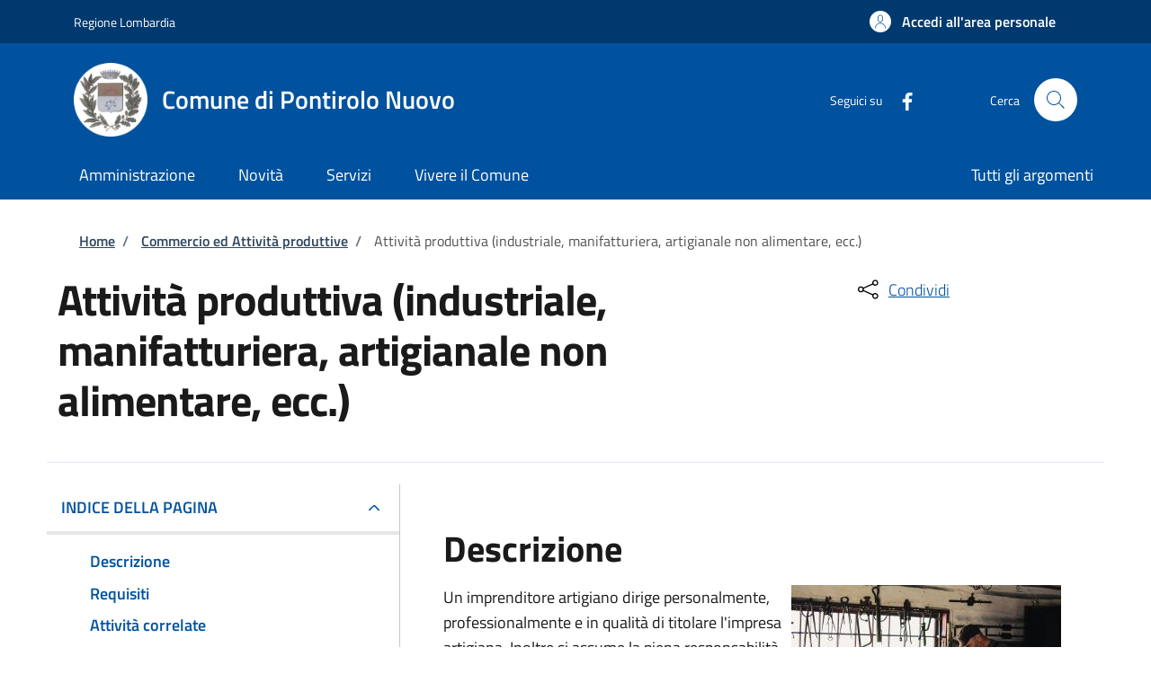

--- FILE ---
content_type: text/html; charset=UTF-8
request_url: https://sportellotelematico.comune.pontirolonuovo.bg.it/action%3Ar_lombar%3Aattivita.produttiva
body_size: 13673
content:
<!DOCTYPE html>
<html lang="it" dir="ltr" prefix="og: https://ogp.me/ns#">
<head>
  <meta charset="utf-8" />
<script>var _paq = _paq || [];(function(){var u=(("https:" == document.location.protocol) ? "https://nginx.piwik.prod.globogis.srl/" : "https://nginx.piwik.prod.globogis.srl/");_paq.push(["setSiteId", "249"]);_paq.push(["setTrackerUrl", u+"matomo.php"]);if (!window.matomo_search_results_active) {_paq.push(["trackPageView"]);}var d=document,g=d.createElement("script"),s=d.getElementsByTagName("script")[0];g.type="text/javascript";g.defer=true;g.async=true;g.src=u+"matomo.js";s.parentNode.insertBefore(g,s);})();</script>
<link rel="canonical" href="https://sportellotelematico.comune.pontirolonuovo.bg.it/action%3Ar_lombar%3Aattivita.produttiva" />
<meta property="og:url" content="https://sportellotelematico.comune.pontirolonuovo.bg.it/action%3Ar_lombar%3Aattivita.produttiva" />
<meta property="og:title" content="Attività produttiva (industriale, manifatturiera, artigianale non alimentare, ecc.) | Sportello Telematico Unificato" />
<meta property="og:image:url" content="https://storage.googleapis.com/maggioli-stu-theme-public-prod/10.30.3/themes/custom/stu_italiagov/logo.svg" />
<meta name="Generator" content="Drupal 10 (https://www.drupal.org)" />
<meta name="MobileOptimized" content="width" />
<meta name="HandheldFriendly" content="true" />
<meta name="viewport" content="width=device-width, initial-scale=1, shrink-to-fit=no" />
<style></style>
<link rel="icon" href="https://storage.googleapis.com/stu-pontirolonuovo-public-prod/favicon_2.ico" type="image/vnd.microsoft.icon" />

    <title>Attività produttiva (industriale, manifatturiera, artigianale non alimentare, ecc.) | Sportello Telematico Unificato</title>
    <link rel="stylesheet" media="all" href="/sites/default/files/css/css_TIsXOXFlYt2y6vjlBFRusU9a5chQikEyaQtAG2jlZEo.css?delta=0&amp;language=it&amp;theme=stu_italiagov&amp;include=[base64]" />
<link rel="stylesheet" media="all" href="/sites/default/files/css/css_K4ZFMihLK6vFrxdMe6mpWZi_7ruBRAxiA9ZStyhT0HA.css?delta=1&amp;language=it&amp;theme=stu_italiagov&amp;include=[base64]" async defer />
<link rel="stylesheet preload" media="all" href="https://storage.googleapis.com/maggioli-stu-theme-public-prod/10.30.3/dist/css/bootstrap-italia-darkblue.min.css" as="style" />
<link rel="stylesheet" media="all" href="/sites/default/files/css/css_OSq2q7QPQ7Sm2Q9FtwThi4ueKaUna6RTdO1y80HuM1Y.css?delta=3&amp;language=it&amp;theme=stu_italiagov&amp;include=[base64]" />

      

        <style>
  /* Titillium+Web:300,400,600,700 */

  /* titillium-web-300 - latin-ext_latin */
  @font-face {
    font-family: 'Titillium Web';
    font-style: normal;
    font-weight: 300;
    font-display: swap;
    src: url('https://storage.googleapis.com/maggioli-stu-theme-public-prod/10.30.3/dist/fonts/Titillium_Web/titillium-web-v10-latin-ext_latin-300.eot'); /* IE9 Compat Modes */
    src: local(''),
    url('https://storage.googleapis.com/maggioli-stu-theme-public-prod/10.30.3/dist/fonts/Titillium_Web/titillium-web-v10-latin-ext_latin-300.eot?#iefix') format('embedded-opentype'), /* IE6-IE8 */
    url('https://storage.googleapis.com/maggioli-stu-theme-public-prod/10.30.3/dist/fonts/Titillium_Web/titillium-web-v10-latin-ext_latin-300.woff2') format('woff2'), /* Super Modern Browsers */
    url('https://storage.googleapis.com/maggioli-stu-theme-public-prod/10.30.3/dist/fonts/Titillium_Web/titillium-web-v10-latin-ext_latin-300.woff') format('woff'), /* Modern Browsers */
    url('https://storage.googleapis.com/maggioli-stu-theme-public-prod/10.30.3/dist/fonts/Titillium_Web/titillium-web-v10-latin-ext_latin-300.ttf') format('truetype'), /* Safari, Android, iOS */
    url('https://storage.googleapis.com/maggioli-stu-theme-public-prod/10.30.3/dist/fonts/Titillium_Web/titillium-web-v10-latin-ext_latin-300.svg#TitilliumWeb') format('svg'); /* Legacy iOS */
  }

  /* titillium-web-300italic - latin-ext_latin */
  @font-face {
    font-family: 'Titillium Web';
    font-style: italic;
    font-weight: 300;
    font-display: swap;
    src: url('https://storage.googleapis.com/maggioli-stu-theme-public-prod/10.30.3/dist/fonts/Titillium_Web/titillium-web-v10-latin-ext_latin-300italic.eot'); /* IE9 Compat Modes */
    src: local(''),
    url('https://storage.googleapis.com/maggioli-stu-theme-public-prod/10.30.3/dist/fonts/Titillium_Web/titillium-web-v10-latin-ext_latin-300italic.eot?#iefix') format('embedded-opentype'), /* IE6-IE8 */
    url('https://storage.googleapis.com/maggioli-stu-theme-public-prod/10.30.3/dist/fonts/Titillium_Web/titillium-web-v10-latin-ext_latin-300italic.woff2') format('woff2'), /* Super Modern Browsers */
    url('https://storage.googleapis.com/maggioli-stu-theme-public-prod/10.30.3/dist/fonts/Titillium_Web/titillium-web-v10-latin-ext_latin-300italic.woff') format('woff'), /* Modern Browsers */
    url('https://storage.googleapis.com/maggioli-stu-theme-public-prod/10.30.3/dist/fonts/Titillium_Web/titillium-web-v10-latin-ext_latin-300italic.ttf') format('truetype'), /* Safari, Android, iOS */
    url('https://storage.googleapis.com/maggioli-stu-theme-public-prod/10.30.3/dist/fonts/Titillium_Web/titillium-web-v10-latin-ext_latin-300italic.svg#TitilliumWeb') format('svg'); /* Legacy iOS */
  }

  /* titillium-web-regular - latin-ext_latin */
  @font-face {
    font-family: 'Titillium Web';
    font-style: normal;
    font-weight: 400;
    font-display: swap;
    src: url('https://storage.googleapis.com/maggioli-stu-theme-public-prod/10.30.3/dist/fonts/Titillium_Web/titillium-web-v10-latin-ext_latin-regular.eot'); /* IE9 Compat Modes */
    src: local(''),
    url('https://storage.googleapis.com/maggioli-stu-theme-public-prod/10.30.3/dist/fonts/Titillium_Web/titillium-web-v10-latin-ext_latin-regular.eot?#iefix') format('embedded-opentype'), /* IE6-IE8 */
    url('https://storage.googleapis.com/maggioli-stu-theme-public-prod/10.30.3/dist/fonts/Titillium_Web/titillium-web-v10-latin-ext_latin-regular.woff2') format('woff2'), /* Super Modern Browsers */
    url('https://storage.googleapis.com/maggioli-stu-theme-public-prod/10.30.3/dist/fonts/Titillium_Web/titillium-web-v10-latin-ext_latin-regular.woff') format('woff'), /* Modern Browsers */
    url('https://storage.googleapis.com/maggioli-stu-theme-public-prod/10.30.3/dist/fonts/Titillium_Web/titillium-web-v10-latin-ext_latin-regular.ttf') format('truetype'), /* Safari, Android, iOS */
    url('https://storage.googleapis.com/maggioli-stu-theme-public-prod/10.30.3/dist/fonts/Titillium_Web/titillium-web-v10-latin-ext_latin-regular.svg#TitilliumWeb') format('svg'); /* Legacy iOS */
  }

  /* titillium-web-italic - latin-ext_latin */
  @font-face {
    font-family: 'Titillium Web';
    font-style: italic;
    font-weight: 400;
    font-display: swap;
    src: url('https://storage.googleapis.com/maggioli-stu-theme-public-prod/10.30.3/dist/fonts/Titillium_Web/titillium-web-v10-latin-ext_latin-italic.eot'); /* IE9 Compat Modes */
    src: local(''),
    url('https://storage.googleapis.com/maggioli-stu-theme-public-prod/10.30.3/dist/fonts/Titillium_Web/titillium-web-v10-latin-ext_latin-italic.eot?#iefix') format('embedded-opentype'), /* IE6-IE8 */
    url('https://storage.googleapis.com/maggioli-stu-theme-public-prod/10.30.3/dist/fonts/Titillium_Web/titillium-web-v10-latin-ext_latin-italic.woff2') format('woff2'), /* Super Modern Browsers */
    url('https://storage.googleapis.com/maggioli-stu-theme-public-prod/10.30.3/dist/fonts/Titillium_Web/titillium-web-v10-latin-ext_latin-italic.woff') format('woff'), /* Modern Browsers */
    url('https://storage.googleapis.com/maggioli-stu-theme-public-prod/10.30.3/dist/fonts/Titillium_Web/titillium-web-v10-latin-ext_latin-italic.ttf') format('truetype'), /* Safari, Android, iOS */
    url('https://storage.googleapis.com/maggioli-stu-theme-public-prod/10.30.3/dist/fonts/Titillium_Web/titillium-web-v10-latin-ext_latin-italic.svg#TitilliumWeb') format('svg'); /* Legacy iOS */
  }

  /* titillium-web-700 - latin-ext_latin */
  @font-face {
    font-family: 'Titillium Web';
    font-style: normal;
    font-weight: 700;
    font-display: swap;
    src: url('https://storage.googleapis.com/maggioli-stu-theme-public-prod/10.30.3/dist/fonts/Titillium_Web/titillium-web-v10-latin-ext_latin-700.eot'); /* IE9 Compat Modes */
    src: local(''),
    url('https://storage.googleapis.com/maggioli-stu-theme-public-prod/10.30.3/dist/fonts/Titillium_Web/titillium-web-v10-latin-ext_latin-700.eot?#iefix') format('embedded-opentype'), /* IE6-IE8 */
    url('https://storage.googleapis.com/maggioli-stu-theme-public-prod/10.30.3/dist/fonts/Titillium_Web/titillium-web-v10-latin-ext_latin-700.woff2') format('woff2'), /* Super Modern Browsers */
    url('https://storage.googleapis.com/maggioli-stu-theme-public-prod/10.30.3/dist/fonts/Titillium_Web/titillium-web-v10-latin-ext_latin-700.woff') format('woff'), /* Modern Browsers */
    url('https://storage.googleapis.com/maggioli-stu-theme-public-prod/10.30.3/dist/fonts/Titillium_Web/titillium-web-v10-latin-ext_latin-700.ttf') format('truetype'), /* Safari, Android, iOS */
    url('https://storage.googleapis.com/maggioli-stu-theme-public-prod/10.30.3/dist/fonts/Titillium_Web/titillium-web-v10-latin-ext_latin-700.svg#TitilliumWeb') format('svg'); /* Legacy iOS */
  }

  /* titillium-web-700italic - latin-ext_latin */
  @font-face {
    font-family: 'Titillium Web';
    font-style: italic;
    font-weight: 700;
    font-display: swap;
    src: url('https://storage.googleapis.com/maggioli-stu-theme-public-prod/10.30.3/dist/fonts/Titillium_Web/titillium-web-v10-latin-ext_latin-700italic.eot'); /* IE9 Compat Modes */
    src: local(''),
    url('https://storage.googleapis.com/maggioli-stu-theme-public-prod/10.30.3/dist/fonts/Titillium_Web/titillium-web-v10-latin-ext_latin-700italic.eot?#iefix') format('embedded-opentype'), /* IE6-IE8 */
    url('https://storage.googleapis.com/maggioli-stu-theme-public-prod/10.30.3/dist/fonts/Titillium_Web/titillium-web-v10-latin-ext_latin-700italic.woff2') format('woff2'), /* Super Modern Browsers */
    url('https://storage.googleapis.com/maggioli-stu-theme-public-prod/10.30.3/dist/fonts/Titillium_Web/titillium-web-v10-latin-ext_latin-700italic.woff') format('woff'), /* Modern Browsers */
    url('https://storage.googleapis.com/maggioli-stu-theme-public-prod/10.30.3/dist/fonts/Titillium_Web/titillium-web-v10-latin-ext_latin-700italic.ttf') format('truetype'), /* Safari, Android, iOS */
    url('https://storage.googleapis.com/maggioli-stu-theme-public-prod/10.30.3/dist/fonts/Titillium_Web/titillium-web-v10-latin-ext_latin-700italic.svg#TitilliumWeb') format('svg'); /* Legacy iOS */
  }
  /* titillium-web-600 - latin-ext_latin */
  @font-face {
    font-family: 'Titillium Web';
    font-style: normal;
    font-weight: 600;
    font-display: swap;
    src: url('https://storage.googleapis.com/maggioli-stu-theme-public-prod/10.30.3/dist/fonts/Titillium_Web/titillium-web-v10-latin-ext_latin-600.eot'); /* IE9 Compat Modes */
    src: local(''),
    url('https://storage.googleapis.com/maggioli-stu-theme-public-prod/10.30.3/dist/fonts/Titillium_Web/titillium-web-v10-latin-ext_latin-600.eot?#iefix') format('embedded-opentype'), /* IE6-IE8 */
    url('https://storage.googleapis.com/maggioli-stu-theme-public-prod/10.30.3/dist/fonts/Titillium_Web/titillium-web-v10-latin-ext_latin-600.woff2') format('woff2'), /* Super Modern Browsers */
    url('https://storage.googleapis.com/maggioli-stu-theme-public-prod/10.30.3/dist/fonts/Titillium_Web/titillium-web-v10-latin-ext_latin-600.woff') format('woff'), /* Modern Browsers */
    url('https://storage.googleapis.com/maggioli-stu-theme-public-prod/10.30.3/dist/fonts/Titillium_Web/titillium-web-v10-latin-ext_latin-600.ttf') format('truetype'), /* Safari, Android, iOS */
    url('https://storage.googleapis.com/maggioli-stu-theme-public-prod/10.30.3/dist/fonts/Titillium_Web/titillium-web-v10-latin-ext_latin-600.svg#TitilliumWeb') format('svg'); /* Legacy iOS */
  }

  /* titillium-web-600italic - latin-ext_latin */
  @font-face {
    font-family: 'Titillium Web';
    font-style: italic;
    font-weight: 600;
    font-display: swap;
    src: url('https://storage.googleapis.com/maggioli-stu-theme-public-prod/10.30.3/dist/fonts/Titillium_Web/titillium-web-v10-latin-ext_latin-600italic.eot'); /* IE9 Compat Modes */
    src: local(''),
    url('https://storage.googleapis.com/maggioli-stu-theme-public-prod/10.30.3/dist/fonts/Titillium_Web/titillium-web-v10-latin-ext_latin-600italic.eot?#iefix') format('embedded-opentype'), /* IE6-IE8 */
    url('https://storage.googleapis.com/maggioli-stu-theme-public-prod/10.30.3/dist/fonts/Titillium_Web/titillium-web-v10-latin-ext_latin-600italic.woff2') format('woff2'), /* Super Modern Browsers */
    url('https://storage.googleapis.com/maggioli-stu-theme-public-prod/10.30.3/dist/fonts/Titillium_Web/titillium-web-v10-latin-ext_latin-600italic.woff') format('woff'), /* Modern Browsers */
    url('https://storage.googleapis.com/maggioli-stu-theme-public-prod/10.30.3/dist/fonts/Titillium_Web/titillium-web-v10-latin-ext_latin-600italic.ttf') format('truetype'), /* Safari, Android, iOS */
    url('https://storage.googleapis.com/maggioli-stu-theme-public-prod/10.30.3/dist/fonts/Titillium_Web/titillium-web-v10-latin-ext_latin-600italic.svg#TitilliumWeb') format('svg'); /* Legacy iOS */
  }

  /* Lora:400,700 */

  /* lora-regular - latin-ext_latin */
  @font-face {
    font-family: 'Lora';
    font-style: normal;
    font-weight: 400;
    font-display: swap;
    src: url('https://storage.googleapis.com/maggioli-stu-theme-public-prod/10.30.3/dist/fonts/Lora/lora-v20-latin-ext_latin-regular.eot'); /* IE9 Compat Modes */
    src: local(''),
    url('https://storage.googleapis.com/maggioli-stu-theme-public-prod/10.30.3/dist/fonts/Lora/lora-v20-latin-ext_latin-regular.eot?#iefix') format('embedded-opentype'), /* IE6-IE8 */
    url('https://storage.googleapis.com/maggioli-stu-theme-public-prod/10.30.3/dist/fonts/Lora/lora-v20-latin-ext_latin-regular.woff2') format('woff2'), /* Super Modern Browsers */
    url('https://storage.googleapis.com/maggioli-stu-theme-public-prod/10.30.3/dist/fonts/Lora/lora-v20-latin-ext_latin-regular.woff') format('woff'), /* Modern Browsers */
    url('https://storage.googleapis.com/maggioli-stu-theme-public-prod/10.30.3/dist/fonts/Lora/lora-v20-latin-ext_latin-regular.ttf') format('truetype'), /* Safari, Android, iOS */
    url('https://storage.googleapis.com/maggioli-stu-theme-public-prod/10.30.3/dist/fonts/Lora/lora-v20-latin-ext_latin-regular.svg#Lora') format('svg'); /* Legacy iOS */
  }

  /* lora-700 - latin-ext_latin */
  @font-face {
    font-family: 'Lora';
    font-style: normal;
    font-weight: 700;
    font-display: swap;
    src: url('https://storage.googleapis.com/maggioli-stu-theme-public-prod/10.30.3/dist/fonts/Lora/lora-v20-latin-ext_latin-700.eot'); /* IE9 Compat Modes */
    src: local(''),
    url('https://storage.googleapis.com/maggioli-stu-theme-public-prod/10.30.3/dist/fonts/Lora/lora-v20-latin-ext_latin-700.eot?#iefix') format('embedded-opentype'), /* IE6-IE8 */
    url('https://storage.googleapis.com/maggioli-stu-theme-public-prod/10.30.3/dist/fonts/Lora/lora-v20-latin-ext_latin-700.woff2') format('woff2'), /* Super Modern Browsers */
    url('https://storage.googleapis.com/maggioli-stu-theme-public-prod/10.30.3/dist/fonts/Lora/lora-v20-latin-ext_latin-700.woff') format('woff'), /* Modern Browsers */
    url('https://storage.googleapis.com/maggioli-stu-theme-public-prod/10.30.3/dist/fonts/Lora/lora-v20-latin-ext_latin-700.ttf') format('truetype'), /* Safari, Android, iOS */
    url('https://storage.googleapis.com/maggioli-stu-theme-public-prod/10.30.3/dist/fonts/Lora/lora-v20-latin-ext_latin-700.svg#Lora') format('svg'); /* Legacy iOS */
  }

  /* lora-italic - latin-ext_latin */
  @font-face {
    font-family: 'Lora';
    font-style: italic;
    font-weight: 400;
    font-display: swap;
    src: url('https://storage.googleapis.com/maggioli-stu-theme-public-prod/10.30.3/dist/fonts/Lora/lora-v20-latin-ext_latin-italic.eot'); /* IE9 Compat Modes */
    src: local(''),
    url('https://storage.googleapis.com/maggioli-stu-theme-public-prod/10.30.3/dist/fonts/Lora/lora-v20-latin-ext_latin-italic.eot?#iefix') format('embedded-opentype'), /* IE6-IE8 */
    url('https://storage.googleapis.com/maggioli-stu-theme-public-prod/10.30.3/dist/fonts/Lora/lora-v20-latin-ext_latin-italic.woff2') format('woff2'), /* Super Modern Browsers */
    url('https://storage.googleapis.com/maggioli-stu-theme-public-prod/10.30.3/dist/fonts/Lora/lora-v20-latin-ext_latin-italic.woff') format('woff'), /* Modern Browsers */
    url('https://storage.googleapis.com/maggioli-stu-theme-public-prod/10.30.3/dist/fonts/Lora/lora-v20-latin-ext_latin-italic.ttf') format('truetype'), /* Safari, Android, iOS */
    url('https://storage.googleapis.com/maggioli-stu-theme-public-prod/10.30.3/dist/fonts/Lora/lora-v20-latin-ext_latin-italic.svg#Lora') format('svg'); /* Legacy iOS */
  }

  /* lora-700italic - latin-ext_latin */
  @font-face {
    font-family: 'Lora';
    font-style: italic;
    font-weight: 700;
    font-display: swap;
    src: url('https://storage.googleapis.com/maggioli-stu-theme-public-prod/10.30.3/dist/fonts/Lora/lora-v20-latin-ext_latin-700italic.eot'); /* IE9 Compat Modes */
    src: local(''),
    url('https://storage.googleapis.com/maggioli-stu-theme-public-prod/10.30.3/dist/fonts/Lora/lora-v20-latin-ext_latin-700italic.eot?#iefix') format('embedded-opentype'), /* IE6-IE8 */
    url('https://storage.googleapis.com/maggioli-stu-theme-public-prod/10.30.3/dist/fonts/Lora/lora-v20-latin-ext_latin-700italic.woff2') format('woff2'), /* Super Modern Browsers */
    url('https://storage.googleapis.com/maggioli-stu-theme-public-prod/10.30.3/dist/fonts/Lora/lora-v20-latin-ext_latin-700italic.woff') format('woff'), /* Modern Browsers */
    url('https://storage.googleapis.com/maggioli-stu-theme-public-prod/10.30.3/dist/fonts/Lora/lora-v20-latin-ext_latin-700italic.ttf') format('truetype'), /* Safari, Android, iOS */
    url('https://storage.googleapis.com/maggioli-stu-theme-public-prod/10.30.3/dist/fonts/Lora/lora-v20-latin-ext_latin-700italic.svg#Lora') format('svg'); /* Legacy iOS */
  }

  /* Roboto+Mono:400,700 */

  /* roboto-mono-regular - latin-ext_latin */
  @font-face {
    font-family: 'Roboto Mono';
    font-style: normal;
    font-weight: 400;
    font-display: swap;
    src: url('https://storage.googleapis.com/maggioli-stu-theme-public-prod/10.30.3/dist/fonts/Roboto_Mono/roboto-mono-v13-latin-ext_latin-regular.eot'); /* IE9 Compat Modes */
    src: local(''),
    url('https://storage.googleapis.com/maggioli-stu-theme-public-prod/10.30.3/dist/fonts/Roboto_Mono/roboto-mono-v13-latin-ext_latin-regular.eot?#iefix') format('embedded-opentype'), /* IE6-IE8 */
    url('https://storage.googleapis.com/maggioli-stu-theme-public-prod/10.30.3/dist/fonts/Roboto_Mono/roboto-mono-v13-latin-ext_latin-regular.woff2') format('woff2'), /* Super Modern Browsers */
    url('https://storage.googleapis.com/maggioli-stu-theme-public-prod/10.30.3/dist/fonts/Roboto_Mono/roboto-mono-v13-latin-ext_latin-regular.woff') format('woff'), /* Modern Browsers */
    url('https://storage.googleapis.com/maggioli-stu-theme-public-prod/10.30.3/dist/fonts/Roboto_Mono/roboto-mono-v13-latin-ext_latin-regular.ttf') format('truetype'), /* Safari, Android, iOS */
    url('https://storage.googleapis.com/maggioli-stu-theme-public-prod/10.30.3/dist/fonts/Roboto_Mono/roboto-mono-v13-latin-ext_latin-regular.svg#RobotoMono') format('svg'); /* Legacy iOS */
  }

  /* roboto-mono-700 - latin-ext_latin */
  @font-face {
    font-family: 'Roboto Mono';
    font-style: normal;
    font-weight: 700;
    font-display: swap;
    src: url('https://storage.googleapis.com/maggioli-stu-theme-public-prod/10.30.3/dist/fonts/Roboto_Mono/roboto-mono-v13-latin-ext_latin-700.eot'); /* IE9 Compat Modes */
    src: local(''),
    url('https://storage.googleapis.com/maggioli-stu-theme-public-prod/10.30.3/dist/fonts/Roboto_Mono/roboto-mono-v13-latin-ext_latin-700.eot?#iefix') format('embedded-opentype'), /* IE6-IE8 */
    url('https://storage.googleapis.com/maggioli-stu-theme-public-prod/10.30.3/dist/fonts/Roboto_Mono/roboto-mono-v13-latin-ext_latin-700.woff2') format('woff2'), /* Super Modern Browsers */
    url('https://storage.googleapis.com/maggioli-stu-theme-public-prod/10.30.3/dist/fonts/Roboto_Mono/roboto-mono-v13-latin-ext_latin-700.woff') format('woff'), /* Modern Browsers */
    url('https://storage.googleapis.com/maggioli-stu-theme-public-prod/10.30.3/dist/fonts/Roboto_Mono/roboto-mono-v13-latin-ext_latin-700.ttf') format('truetype'), /* Safari, Android, iOS */
    url('https://storage.googleapis.com/maggioli-stu-theme-public-prod/10.30.3/dist/fonts/Roboto_Mono/roboto-mono-v13-latin-ext_latin-700.svg#RobotoMono') format('svg'); /* Legacy iOS */
  }

  /* roboto-mono-italic - latin-ext_latin */
  @font-face {
    font-family: 'Roboto Mono';
    font-style: italic;
    font-weight: 400;
    font-display: swap;
    src: url('https://storage.googleapis.com/maggioli-stu-theme-public-prod/10.30.3/dist/fonts/Roboto_Mono/roboto-mono-v13-latin-ext_latin-italic.eot'); /* IE9 Compat Modes */
    src: local(''),
    url('https://storage.googleapis.com/maggioli-stu-theme-public-prod/10.30.3/dist/fonts/Roboto_Mono/roboto-mono-v13-latin-ext_latin-italic.eot?#iefix') format('embedded-opentype'), /* IE6-IE8 */
    url('https://storage.googleapis.com/maggioli-stu-theme-public-prod/10.30.3/dist/fonts/Roboto_Mono/roboto-mono-v13-latin-ext_latin-italic.woff2') format('woff2'), /* Super Modern Browsers */
    url('https://storage.googleapis.com/maggioli-stu-theme-public-prod/10.30.3/dist/fonts/Roboto_Mono/roboto-mono-v13-latin-ext_latin-italic.woff') format('woff'), /* Modern Browsers */
    url('https://storage.googleapis.com/maggioli-stu-theme-public-prod/10.30.3/dist/fonts/Roboto_Mono/roboto-mono-v13-latin-ext_latin-italic.ttf') format('truetype'), /* Safari, Android, iOS */
    url('https://storage.googleapis.com/maggioli-stu-theme-public-prod/10.30.3/dist/fonts/Roboto_Mono/roboto-mono-v13-latin-ext_latin-italic.svg#RobotoMono') format('svg'); /* Legacy iOS */
  }

  /* roboto-mono-700italic - latin-ext_latin */
  @font-face {
    font-family: 'Roboto Mono';
    font-style: italic;
    font-weight: 700;
    font-display: swap;
    src: url('https://storage.googleapis.com/maggioli-stu-theme-public-prod/10.30.3/dist/fonts/Roboto_Mono/roboto-mono-v13-latin-ext_latin-700italic.eot'); /* IE9 Compat Modes */
    src: local(''),
    url('https://storage.googleapis.com/maggioli-stu-theme-public-prod/10.30.3/dist/fonts/Roboto_Mono/roboto-mono-v13-latin-ext_latin-700italic.eot?#iefix') format('embedded-opentype'), /* IE6-IE8 */
    url('https://storage.googleapis.com/maggioli-stu-theme-public-prod/10.30.3/dist/fonts/Roboto_Mono/roboto-mono-v13-latin-ext_latin-700italic.woff2') format('woff2'), /* Super Modern Browsers */
    url('https://storage.googleapis.com/maggioli-stu-theme-public-prod/10.30.3/dist/fonts/Roboto_Mono/roboto-mono-v13-latin-ext_latin-700italic.woff') format('woff'), /* Modern Browsers */
    url('https://storage.googleapis.com/maggioli-stu-theme-public-prod/10.30.3/dist/fonts/Roboto_Mono/roboto-mono-v13-latin-ext_latin-700italic.ttf') format('truetype'), /* Safari, Android, iOS */
    url('https://storage.googleapis.com/maggioli-stu-theme-public-prod/10.30.3/dist/fonts/Roboto_Mono/roboto-mono-v13-latin-ext_latin-700italic.svg#RobotoMono') format('svg'); /* Legacy iOS */
  }
</style>
        </head>

        
<body class="node-published no-gin--toolbar-active user-anonymous path-node page-node-type--stu-action">
<div class="skiplinks">
    <a href="#it-main-content" class="visually-hidden focusable visually-hidden-focusable">
    Salta al contenuto principale
  </a>
  <a href="#it-skip-to-footer-content" class="visually-hidden focusable visually-hidden-focusable">
    Skip to footer content
  </a>
</div>

  <a class="back-to-top shadow" href="#" data-bs-toggle="backtotop" title="Back to top"><span class="visually-hidden">Back to top</span><svg class="icon icon-light" role="img" aria-hidden="true"><use href="https://storage.googleapis.com/maggioli-stu-theme-public-prod/10.30.3/themes/custom/stu_italiagov/dist/svg/sprites.svg#it-arrow-up" xlink:href="https://storage.googleapis.com/maggioli-stu-theme-public-prod/10.30.3/themes/custom/stu_italiagov/dist/svg/sprites.svg#it-arrow-up"></use></svg></a>

  <div class="dialog-off-canvas-main-canvas" data-off-canvas-main-canvas>
    <div id="page-default">
  <header class="it-header-wrapper d-print-none it-header-sticky" data-bs-toggle="sticky" data-bs-position-type="fixed" data-bs-sticky-class-name="is-sticky" data-bs-target="#header-nav-wrapper"><div class="it-header-slim-wrapper"><div class="container"><div class="row"><div class="col-12"><div class="it-header-slim-wrapper-content"><a class="d-lg-block navbar-brand" href="https://www.regione.lombardia.it/wps/portal/istituzionale/" target="_blank" title="Go to Regione Lombardia">Regione Lombardia</a><div class="it-header-slim-right-zone"><a data-element="personal-area-login" class="btn btn-primary btn-sm btn-icon btn-full" role="button" title="Accedi all&#039;area personale" href="/auth-service/login" aria-label="Accedi all&#039;area personale"
    ><span class="rounded-icon" aria-hidden="true"><svg class="icon icon-sm icon-primary" role="img" aria-hidden="true"><use href="https://storage.googleapis.com/maggioli-stu-theme-public-prod/10.30.3/themes/custom/stu_italiagov/dist/svg/sprites.svg#it-user" xlink:href="https://storage.googleapis.com/maggioli-stu-theme-public-prod/10.30.3/themes/custom/stu_italiagov/dist/svg/sprites.svg#it-user"></use></svg></span>&nbsp;
                                              
          <span class="d-none d-lg-block">Accedi all'area personale</span></a></div></div></div></div></div></div><div class="it-nav-wrapper"><div class="it-header-center-wrapper"><div class="container"><div class="row"><div class="col-12"><div class="it-header-center-content-wrapper">
<div class="it-brand-wrapper ps-lg-0"><a href="/auth-service/sso-municipium?backurl=" title="Home" rel="home"><img src="https://storage.googleapis.com/stu-pontirolonuovo-public-prod/theme/Senza%20nome.png" alt="Logo ente Comune di Pontirolo Nuovo" class="icon" /><div class="it-brand-text"><div class="it-brand-title">Comune di Pontirolo Nuovo</div><div class="it-brand-tagline d-none d-md-block"></div></div></a></div><div class="it-right-zone"><div class="it-socials d-none d-md-flex"><span>Seguici su</span><ul><li><a href="https://it-it.facebook.com/pages/Pontirolo-Nuovo/109542315739551" rel="noopener" aria-label="Facebook" target="_blank"><svg role="img" aria-label="facebook" class="icon" aria-hidden="true"><use href="https://storage.googleapis.com/maggioli-stu-theme-public-prod/10.30.3/themes/custom/stu_italiagov/dist/svg/sprites.svg#it-facebook" xlink:href="https://storage.googleapis.com/maggioli-stu-theme-public-prod/10.30.3/themes/custom/stu_italiagov/dist/svg/sprites.svg#it-facebook"></use></svg></a></li></ul></div><div class="it-search-wrapper"><span class="d-none d-md-block">Cerca</span><a class="search-link rounded-icon"
                         aria-label="Site search"
                         title="Site search"
                         href="/cerca"
                      ><svg class="icon" role="img" aria-hidden="true"><use href="https://storage.googleapis.com/maggioli-stu-theme-public-prod/10.30.3/themes/custom/stu_italiagov/dist/svg/sprites.svg#it-search" xlink:href="https://storage.googleapis.com/maggioli-stu-theme-public-prod/10.30.3/themes/custom/stu_italiagov/dist/svg/sprites.svg#it-search"></use></svg></a></div></div></div></div></div></div></div><div id="header-nav-wrapper" class="it-header-navbar-wrapper"><div class="container"><div class="row"><div class="col-12"><div class="navbar navbar-expand-md has-megamenu"><button
        class="custom-navbar-toggler"
        type="button"
        aria-controls="header_nav-main-navbar"
        aria-expanded="false"
        aria-label="Show/hide navigation bar"
        data-bs-toggle="navbarcollapsible"
        data-bs-target="#header_nav-main-navbar"
      ><svg class="icon icon-white" role="img" aria-hidden="true"><use href="https://storage.googleapis.com/maggioli-stu-theme-public-prod/10.30.3/themes/custom/stu_italiagov/dist/svg/sprites.svg#it-burger" xlink:href="https://storage.googleapis.com/maggioli-stu-theme-public-prod/10.30.3/themes/custom/stu_italiagov/dist/svg/sprites.svg#it-burger"></use></svg></button><div id="header_nav-main-navbar" class="navbar-collapsable"><div class="overlay" style="display: none;"></div><div class="close-div"><button class="btn close-menu" type="button"><span class="visually-hidden">Hide navigation</span><svg class="icon" role="img" aria-hidden="true"><use href="https://storage.googleapis.com/maggioli-stu-theme-public-prod/10.30.3/themes/custom/stu_italiagov/dist/svg/sprites.svg#it-close-big" xlink:href="https://storage.googleapis.com/maggioli-stu-theme-public-prod/10.30.3/themes/custom/stu_italiagov/dist/svg/sprites.svg#it-close-big"></use></svg></button></div><div class="menu-wrapper d-lg-flex">  

    

      
<nav aria-label="Main navigation menu" class="ps-lg-0 flex-grow-1">
  <ul data-block="header_nav agid_main_navigation" data-element="main-navigation" class="ps-lg-0 navbar-nav"><li class="nav-item"><a href="/auth-service/sso-municipium?backurl=/it/menu/183312" data-element="management" class="nav-link" data-drupal-link-query="{&quot;backurl&quot;:&quot;\/it\/menu\/183312&quot;}" data-drupal-link-system-path="auth-service/sso-municipium"><span>Amministrazione</span></a></li><li class="nav-item"><a href="/auth-service/sso-municipium?backurl=/it/menu/news" data-element="news" class="nav-link" data-drupal-link-query="{&quot;backurl&quot;:&quot;\/it\/menu\/news&quot;}" data-drupal-link-system-path="auth-service/sso-municipium"><span>Novità</span></a></li><li class="nav-item"><a href="/auth-service/sso-municipium?backurl=/it/menu/183331" data-element="all-services" class="nav-link" data-drupal-link-query="{&quot;backurl&quot;:&quot;\/it\/menu\/183331&quot;}" data-drupal-link-system-path="auth-service/sso-municipium"><span>Servizi</span></a></li><li class="nav-item"><a href="/auth-service/sso-municipium?backurl=/it/menu/183439" data-element="live" class="nav-link" data-drupal-link-query="{&quot;backurl&quot;:&quot;\/it\/menu\/183439&quot;}" data-drupal-link-system-path="auth-service/sso-municipium"><span>Vivere il Comune</span></a></li></ul>
</nav>

  

    

<nav aria-label="Secondary menu" class="pe-xl-0">
  <ul data-block="header_nav agidsecondarymenu" class="navbar-secondary pe-xl-0 navbar-nav"><li class="nav-item"><a href="https://www.comune.pontirolonuovo.bg.it/it/topics" data-element="all-topics" class="nav-link"><span>Tutti gli argomenti</span></a></li></ul>
</nav>

</div></div></div></div></div></div></div></div></header>  

  
    <main id="it-main-content" class="pb-2 mb-2"><section class="it-breadcrumb__wrapper px-4 mt-4 container" aria-label="Breadcrumb section"><div class="row"><div class="col px-lg-4"><div class="region region-breadcrumb" id="it-region-breadcrumb"><div
     id="block-stu-italiagov-breadcrumbs" class="block block-system-breadcrumb-block"
          id="it-block-stu-italiagov-breadcrumbs"
      ><nav class="breadcrumb-container" aria-labelledby="system-breadcrumb"><h2 id="system-breadcrumb" class="visually-hidden">Briciole di pane</h2><ol class="breadcrumb rounded-0" data-element="breadcrumb"><li class="ps-0 breadcrumb-item"
                        ><a class="fw-semibold" href="/auth-service/sso-municipium?backurl=">Home</a><span class="separator">/</span></li><li class="ps-0 breadcrumb-item"
                        ><a class="fw-semibold" href="/activity/38">Commercio ed Attività produttive</a><span class="separator">/</span></li><li class="ps-0 breadcrumb-item active"
              aria-current="page"          >
                          Attività produttiva (industriale, manifatturiera, artigianale non alimentare, ecc.)
                                  </li></ol></nav></div></div></div></div></section><div class="container"><div class="row"><div class="col-lg-8"><h1 >
        Attività produttiva (industriale, manifatturiera, artigianale non alimentare, ecc.)
      </h1><div class="mb-4"><span data-element="service-description"></span></div><p></p></div><div class="col-lg-3 offset-lg-1"><div class="dropdown d-inline" id="stu-social-share"><button aria-label="condividi sui social" class="btn btn-dropdown dropdown-toggle text-decoration-underline d-inline-flex align-items-center" type="button" id="shareActions" data-bs-toggle="dropdown" aria-haspopup="true" aria-expanded="false"><svg role="img" class="icon" aria-hidden="true"><use xlink:href="https://storage.googleapis.com/maggioli-stu-theme-public-prod/10.30.3/themes/custom/stu_italiagov/dist/svg/sprites.svg#it-share"></use></svg><span class="fw-light">Condividi</span></button><div class="dropdown-menu shadow-lg" aria-labelledby="shareActions"><div class="link-list-wrapper"><ul class="link-list" role="menu"><li role="none"><a share-type="twitter" class="list-item d-flex" href="https://twitter.com/intent/tweet?text=&amp;url=https://sportellotelematico.comune.pontirolonuovo.bg.it/action%3Ar_lombar%3Aattivita.produttiva" role="menuitem" data-action=""><svg role="img" class="icon" aria-hidden="true"><use xlink:href="https://storage.googleapis.com/maggioli-stu-theme-public-prod/10.30.3/themes/custom/stu_italiagov/dist/svg/sprites.svg#it-twitter"></use></svg><span>Twitter</span></a></li><li role="none"><a share-type="facebook" class="list-item d-flex" href="https://www.facebook.com/sharer/sharer.php?u=https://sportellotelematico.comune.pontirolonuovo.bg.it/action%3Ar_lombar%3Aattivita.produttiva" role="menuitem" data-action=""><svg role="img" class="icon" aria-hidden="true"><use xlink:href="https://storage.googleapis.com/maggioli-stu-theme-public-prod/10.30.3/themes/custom/stu_italiagov/dist/svg/sprites.svg#it-facebook"></use></svg><span>Facebook</span></a></li><li role="none"><a share-type="linkedin" class="list-item d-flex" href="https://www.linkedin.com/sharing/share-offsite/?url=https://sportellotelematico.comune.pontirolonuovo.bg.it/action%3Ar_lombar%3Aattivita.produttiva" role="menuitem" data-action=""><svg role="img" class="icon" aria-hidden="true"><use xlink:href="https://storage.googleapis.com/maggioli-stu-theme-public-prod/10.30.3/themes/custom/stu_italiagov/dist/svg/sprites.svg#it-linkedin"></use></svg><span>Linkedin</span></a></li><li role="none"><a share-type="whatsapp" class="list-item d-flex" href="whatsapp://send?text=%20https://sportellotelematico.comune.pontirolonuovo.bg.it/action%3Ar_lombar%3Aattivita.produttiva" role="menuitem" data-action="share/whatsapp/share"><svg role="img" class="icon" aria-hidden="true"><use xlink:href="https://storage.googleapis.com/maggioli-stu-theme-public-prod/10.30.3/themes/custom/stu_italiagov/dist/svg/sprites.svg#it-whatsapp"></use></svg><span>Whatsapp</span></a></li></ul></div></div></div><div class="views-element-container"><div class="view view-stu-founding-law view-name-stu-founding-law view-display-id-block_2 js-view-dom-id-d86517ce1778bc3ce53dc50f6c056f0ba499d2c7e5f8a68a3af4a651126fa4e7"></div></div></div></div></div><div class="it-local-tasks_wrapper d-print-none container"></div><div class="it-notification__wrapper container"><div class="region region-notification" id="it-region-notification"><div data-drupal-messages-fallback class="hidden"></div>
</div></div><div class="container has-one-sidebar"><div class="row border-light row-column-border row-column-menu-left pt-4"><aside class="col-lg-4 it-sidebar-first__wrapper affix-top" role="complementary"><div class="affix-top region region-sidebar-first" id="it-region-sidebar-first"><div id="block-agid-main-sidebar-content" class="sidebar-wrapper"><div><div
     class="block block-stu-accordion-node"
      ><div role="tabpanel" aria-labelledby="accordion-title-one"><nav class="navbar it-navscroll-wrapper navbar-expand-lg" aria-label="INDICE DELLA PAGINA" data-bs-navscroll=""><div id="navbarNavProgress"><div class="menu-wrapper bg-white"><div class="link-list-wrapper"><div class="accordion"><div class="accordion-item"><span class="accordion-header" id="accordion-title-one"><button class="accordion-button px-3 styleTextIndiceNav" type="button" data-bs-toggle="collapse" data-bs-target="#collapse-one" aria-expanded="true" aria-controls="collapse-one" data-focus-mouse="false">
									Indice della pagina
								</button></span><div class="progress"><div class="progress-bar it-navscroll-progressbar" role="progressbar" aria-valuenow="0" aria-valuemin="0" aria-valuemax="100" style="width: 0%;"></div></div><div id="collapse-one" class="accordion-collapse collapse show" role="region" aria-labelledby="accordion-title-one" style=""><div class="accordion-body"><ul class="link-list" data-element="page-index"><li class="nav-item"><a class="nav-link " href="#group_descrizione"><span class="styleTextIndiceNav">Descrizione</span></a></li><li class="nav-item"><a class="nav-link " href="#group_requisiti"><span class="styleTextIndiceNav">Requisiti</span></a></li><li class="nav-item"><a class="nav-link " href="#group_attivita_correlate"><span class="styleTextIndiceNav">Attività correlate</span></a></li><li class="nav-item"><a class="nav-link " href="#group_faq"><span class="styleTextIndiceNav">Domande frequenti</span></a></li></ul></div></div></div></div></div></div></div></nav></div></div></div></div></div></aside><div class="col-lg-8"><div class="it-content__wrapper"><div class="region region-content" id="it-region-content"><div
     id="block-stu-italiagov-content" class="block block-system-main-block"
          id="it-block-stu-italiagov-content"
      ><section class="it-page-sections-container border-light"><article id="group_descrizione" class="it-page-section mb-5 anchor-offset "><h2 class="mb-3">Descrizione</h2><div class="field--name-field-stu-action-cover"><img loading="lazy" src="https://storage.googleapis.com/stu-pontirolonuovo-public-prod/Attivit%C3%A0%20produttiva%20%28industriale%2C%20manifatturiera%2C%20artigianale%20non%20alimentare%2C%20ecc.%29_5.jpg" width="300" height="200" alt="Attività produttiva (industriale, manifatturiera, artigianale non alimentare, ecc.)" class="img-fluid" /></div><div class="field--name-body"><p>Un imprenditore artigiano dirige personalmente, professionalmente e in qualità di titolare l'impresa artigiana. Inoltre si assume la piena responsabilità, gli oneri e i rischi della sua gestione e svolge buona parte del proprio lavoro nel processo produttivo.</p><p>Un’impresa artigiana è diretta dall'imprenditore artigiano e ha come scopo principale la produzione di beni o la prestazione di servizi. Le attività agricole, di prestazione di servizi commerciali, di intermediazione nella circolazione dei beni e di somministrazione al pubblico di alimenti e bevande possono essere svolte solo se risultano accessorie all'esercizio dell'impresa.</p><p>È&nbsp;industriale chi svolge attività di produzione di beni di interesse economico con criterio massivo, trasformando delle materie prime in semilavorati o prodotti finiti.</p></div><div><h3 >Approfondimenti</h3><div class="accordion accordion-background-active" id="accordion-1"><div class="accordion-item"><h2 class="accordion-header " id="heading1b-1"><button class="accordion-button collapsed" type="button" data-bs-toggle="collapse" data-bs-target="#collapse-1" aria-expanded="false" aria-controls="collapse-1">
                Per quali attività produttive occorre presentare la documentazione al SUAP?
              </button></h2><div id="collapse-1" class="accordion-collapse collapse" data-bs-parent="#accordion-1" role="region" aria-labelledby="heading1b-1"><div class="accordion-body"><p>La documentazione relativa all'avvio, modifica o cessazione di&nbsp;un'attività produttiva deve essere presentata solo se prevista una sede operativa o unità locale.</p><p>Non rientrano in questa categoria le attività professionali come il muratore, l'elettricista, il fabbro, ecc., <span>svolte presso terzi,&nbsp;</span>per le quali è&nbsp;necessario iscriversi esclusivamente in Camera di Commercio.</p></div></div></div></div><div class="accordion accordion-background-active" id="accordion-2"><div class="accordion-item"><h2 class="accordion-header " id="heading1b-2"><button class="accordion-button collapsed" type="button" data-bs-toggle="collapse" data-bs-target="#collapse-2" aria-expanded="false" aria-controls="collapse-2">
                Autorizzazioni ambientali necessarie
              </button></h2><div id="collapse-2" class="accordion-collapse collapse" data-bs-parent="#accordion-2" role="region" aria-labelledby="heading1b-2"><div class="accordion-body"><p>Quando si presenta la pratica occorre possedere tutte le<strong>&nbsp;</strong>autorizzazioni in materia ambientale&nbsp;necessarie per svolgere l'attività.&nbsp;Esempi di autorizzazioni in materia ambientale sono:</p><p><strong>Per gli scarichi idrici</strong></p><p>Relativamente allo scarico in fognatura:</p><ul><li>per le acque reflue industriali occorre ottenere l'Autorizzazione Unica Ambientale (AUA)</li><li>per le acque di prima pioggia, solo nei casi previsti dalla normativa regionale,&nbsp;occorre ottenere l'Autorizzazione Unica Ambientale (AUA)&nbsp;</li><li>per le acque reflue assimilate alle domestiche occorre possedere apposita&nbsp;attestazione</li><li>per le acque reflue domestiche (servizi igienici) l'ente competente è il gestore del servizio di fognatura e depurazione (per i gestori che la richiedono, occorre anche la&nbsp;comunicazione&nbsp;di scarico domestico).</li></ul><p>Relativamente allo scarico nei corsi d'acqua superficiali e negli strati superficiali del suolo e sottosuolo (pozzo perdente, subirrigazione) occorre ottenere l'Autorizzazione Unica Ambientale (AUA).</p><p><strong>Per le emissioni in atmosfera</strong></p><p>Relativamente alle attività soggette ad&nbsp;autorizzazione ordinaria alle emissioni in atmosfera&nbsp;(<a href="http://www.indicenormativa.it/norma/urn%3Anir%3Astato%3Adecreto.legislativo%3A2006-04-03%3B152">Decreto legislativo 03/04/2006, n. 152, art. 269</a>)&nbsp;occorre ottenere l'Autorizzazione Unica Ambientale (AUA).</p><p>Relativamente alle attività soggette ad autorizzazione generale&nbsp;(in deroga)&nbsp;alle emissioni in atmosfera&nbsp;occorre ottenetre apposita&nbsp;autorizzazione&nbsp;(<a href="http://www.indicenormativa.it/norma/urn%3Anir%3Astato%3Adecreto.legislativo%3A2006-04-03%3B152">Decreto legislativo 03/04/2006, n. 152, art. 272, com. 2</a>). L'autorizzazione generale&nbsp;(in deroga)&nbsp;alle emissioni in atmosfera può essere sostituita dall'Autorizzazione Unica Ambientale (AUA)&nbsp;(<a href="http://www.indicenormativa.it/norma/urn%3Anir%3Apresidente.repubblica%3Adecreto%3A2013-03-13%3B59#">Decreto del Presidente della Repubblica 13/03/2013, n. 59, art. 3, com. 3</a>).</p><p>Le attività che prevedono inquinamento atmosferico scarsamente rilevante devono indicarlo direttamente all'interno della segnalazione certificata di inizio attività o comunicazione per l'avvio dell'attività&nbsp;(<a href="http://www.indicenormativa.it/norma/urn%3Anir%3Astato%3Adecreto.legislativo%3A2006-04-03%3B152">Decreto legislativo 03/04/2006 n. 152, art. 271, com. 1</a>).</p><p><strong>Per il deposito e il trattamento di rifiuti</strong></p><p>Per le attività elencate nel&nbsp;<a href="http://www.indicenormativa.it/norma/urn%3Anir%3Astato%3Adecreto.legislativo%3A2006-04-03%3B152">Decreto legislativo 03/04/2006, n. 152, art. 215 e art. 216</a>&nbsp;occorre presentare apposita&nbsp;comunicazione.&nbsp;La comunicazione può essere sostituita dall'Autorizzazione Unica Ambientale (AUA)&nbsp;(<a href="http://www.indicenormativa.it/norma/urn%3Anir%3Apresidente.repubblica%3Adecreto%3A2013-03-13%3B59#">Decreto del Presidente della Repubblica 13/03/2013, n. 59, art. 3, com. 3</a>).</p><p><strong>Per l'impatto acustico</strong></p><p>Per le attività rumorose, un tecnico abilitato deve redigere idonea&nbsp;documentazione di previsione di impatto acustico. Sono escluse da questa procedura le attività elencate nel&nbsp;<a href="http://www.indicenormativa.it/norma/urn%3Anir%3Apresidente.repubblica%3Adecreto%3A2011-10-19%3B227">Decreto del Presidente della Repubblica del 19/10/2011, n. 227</a>.</p><p>Per le attività diverse da quelle indicate nel&nbsp;<a href="http://www.indicenormativa.it/norma/urn%3Anir%3Apresidente.repubblica%3Adecreto%3A2011-10-19%3B227">Decreto del Presidente della Repubblica del 19/10/2011, n. 227</a>&nbsp;che producono emissioni di rumore non superiori ai limiti stabiliti dal documento di classificazione acustica del territorio comunale di riferimento oppure non superiori ai limiti individuati dal&nbsp;<a href="http://www.indicenormativa.it/norma/urn%3Anir%3Apresidente.consiglio.ministri%3Adecreto%3A1997-11-14">Decreto del Presidente del Consiglio dei Ministri del 14/11/1997</a>, la documentazione della&nbsp;<a href="http://www.indicenormativa.it/norma/urn%3Anir%3Astato%3Alegge%3A1995-10-26%3B447">Legge 26/10/1995, n. 447, art. 8, com.2, com. 3 e com. 4</a>&nbsp;può essere sostituita da apposita&nbsp;dichiarazione sostitutiva dell'atto di notorietà. In questo atto si deve dichiarare che le emissioni sonore prodotte non saranno superiori ai valori limite di immissione ed emissione del rumore.</p><p><strong>Per il rischio incendio</strong></p><p>Per le attività soggette a rischio incendio previste dal&nbsp;<a href="http://www.indicenormativa.it/norma/urn%3Anir%3Apresidente.repubblica%3Adecreto%3A2011-08-01%3B151">Decreto del Presidente della Repubblica 01/08/2011, n. 151</a>&nbsp;occorre presentare apposita documentazione relativa al&nbsp;rischio incendio.</p><blockquote><p>Per capire se l'attività svolta è soggetta a questi adempimenti, è possibile consultare l'apposito&nbsp;<a href="https://nginx.stu3-master-lombardia.prod.globogis.srl/sites/default/files/2018-10/Dizionario_prevenzione_incendi.pdf">dizionario</a>.</p></blockquote></div></div></div></div></div></article><article id="group_requisiti" class="it-page-section mb-5 anchor-offset "><h2 class="mb-3">Requisiti</h2><div class="accordion accordion-background-active" id="accordion-requisiti"><div class="accordion-item"><h2 class="accordion-header" id="collapse-requisiti-1-heading"><button class="accordion-button collapsed" type="button" data-bs-toggle="collapse" data-bs-target="#collapse-requisiti-1" aria-expanded="false" aria-controls="collapse-requisiti-1">
                    Requisiti soggettivi
                  </button></h2><div id="collapse-requisiti-1" class="accordion-collapse collapse" role="region" aria-labelledby="heading1b"><div class="accordion-body"><p>Per lo svolgimento dell'attività è necessario possedere i&nbsp;requisiti previsti&nbsp;dalla&nbsp;normativa antimafia.</p></div></div></div><div class="accordion-item"><h2 class="accordion-header" id="collapse-requisiti-2-heading"><button class="accordion-button collapsed" type="button" data-bs-toggle="collapse" data-bs-target="#collapse-requisiti-2" aria-expanded="false" aria-controls="collapse-requisiti-2">
                    Requisiti oggettivi
                  </button></h2><div id="collapse-requisiti-2" class="accordion-collapse collapse" role="region" aria-labelledby="heading2b"><div class="accordion-body"><p>I locali dove si svolge l’attività devono avere una destinazione d’uso compatibile con quella prevista dal piano urbanistico comunale.</p><p>Devono essere rispettate le norme e le prescrizioni specifiche del’attività, per esempio quelle in materia di urbanistica, igiene pubblica, igiene edilizia, tutela ambientale, tutela della salute nei luoghi di lavoro, sicurezza alimentare, regolamenti locali di polizia urbana annonaria.</p></div></div></div></div></article><article id="group_attivita_correlate" class="it-page-section mb-5 anchor-offset "><h2 class="mb-3">Attività correlate</h2><div class="field--name-field-stu-subactions"><div><article  class="node node--type-stu-action node--view-mode-teaser teaser card-shadow"><div class="card card-teaser shadow mt-3 rounded"><div class="card-body pb-5"><h3 class="card-title h5"><a href="/action%3Ar_lombar%3Aattivita.produttiva%3Baprire.trasferire.ampliare" class="text-decoration-none" data-focus-mouse="false"><span>Avviare, trasferire o modificare l&#039;attività</span></a></h3><div class="card-text"><div class="field--name-body"></div></div></div><a class="read-more" role="link" alt="Vai alla pagina 
Avviare, trasferire o modificare l&amp;#039;attività
" href="/action%3Ar_lombar%3Aattivita.produttiva%3Baprire.trasferire.ampliare"><span class="text">Vai alla pagina</span><script>
    console.warn('The @bootstrap_italia_components/icon/icon.twig component is deprecated, use @bi-bcl/icon/icon.html.twig instead.');
  </script><svg class="icon node node--type-stu-action node--view-mode-teaser teaser card-shadow" role="img" aria-hidden="true"><use href="https://storage.googleapis.com/maggioli-stu-theme-public-prod/10.30.3/themes/custom/stu_italiagov/dist/svg/sprites.svg#it-arrow-right" xlink:href="https://storage.googleapis.com/maggioli-stu-theme-public-prod/10.30.3/themes/custom/stu_italiagov/dist/svg/sprites.svg#it-arrow-right"></use></svg></a></div></article></div><div><article  class="node node--type-stu-action node--view-mode-teaser teaser card-shadow"><div class="card card-teaser shadow mt-3 rounded"><div class="card-body pb-5"><h3 class="card-title h5"><a href="/action%3Ar_lombar%3Aattivita.produttiva%3Bvariare" class="text-decoration-none" data-focus-mouse="false"><span>Subentrare nell&#039;attività, modificare la ragione sociale o la compagine sociale</span></a></h3><div class="card-text"><div class="field--name-body"></div></div></div><a class="read-more" role="link" alt="Vai alla pagina 
Subentrare nell&amp;#039;attività, modificare la ragione sociale o la compagine sociale
" href="/action%3Ar_lombar%3Aattivita.produttiva%3Bvariare"><span class="text">Vai alla pagina</span><script>
    console.warn('The @bootstrap_italia_components/icon/icon.twig component is deprecated, use @bi-bcl/icon/icon.html.twig instead.');
  </script><svg class="icon node node--type-stu-action node--view-mode-teaser teaser card-shadow" role="img" aria-hidden="true"><use href="https://storage.googleapis.com/maggioli-stu-theme-public-prod/10.30.3/themes/custom/stu_italiagov/dist/svg/sprites.svg#it-arrow-right" xlink:href="https://storage.googleapis.com/maggioli-stu-theme-public-prod/10.30.3/themes/custom/stu_italiagov/dist/svg/sprites.svg#it-arrow-right"></use></svg></a></div></article></div><div><article  class="node node--type-stu-action node--view-mode-teaser teaser card-shadow"><div class="card card-teaser shadow mt-3 rounded"><div class="card-body pb-5"><h3 class="card-title h5"><a href="/action%3Ar_lombar%3Aattivita.produttiva%3Bcessare" class="text-decoration-none" data-focus-mouse="false"><span>Sospendere o riprendere l&#039;attività sospesa</span></a></h3><div class="card-text"><div class="field--name-body"></div></div></div><a class="read-more" role="link" alt="Vai alla pagina 
Sospendere o riprendere l&amp;#039;attività sospesa
" href="/action%3Ar_lombar%3Aattivita.produttiva%3Bcessare"><span class="text">Vai alla pagina</span><script>
    console.warn('The @bootstrap_italia_components/icon/icon.twig component is deprecated, use @bi-bcl/icon/icon.html.twig instead.');
  </script><svg class="icon node node--type-stu-action node--view-mode-teaser teaser card-shadow" role="img" aria-hidden="true"><use href="https://storage.googleapis.com/maggioli-stu-theme-public-prod/10.30.3/themes/custom/stu_italiagov/dist/svg/sprites.svg#it-arrow-right" xlink:href="https://storage.googleapis.com/maggioli-stu-theme-public-prod/10.30.3/themes/custom/stu_italiagov/dist/svg/sprites.svg#it-arrow-right"></use></svg></a></div></article></div><div><article  class="node node--type-stu-action node--view-mode-teaser teaser card-shadow"><div class="card card-teaser shadow mt-3 rounded"><div class="card-body pb-5"><h3 class="card-title h5"><a href="/action%3Ar_lombar%3Aattivita.produttiva%3Bcessazione.ri" class="text-decoration-none" data-focus-mouse="false"><span>Cessare l&#039;attività</span></a></h3><div class="card-text"><div class="field--name-body"></div></div></div><a class="read-more" role="link" alt="Vai alla pagina 
Cessare l&amp;#039;attività
" href="/action%3Ar_lombar%3Aattivita.produttiva%3Bcessazione.ri"><span class="text">Vai alla pagina</span><script>
    console.warn('The @bootstrap_italia_components/icon/icon.twig component is deprecated, use @bi-bcl/icon/icon.html.twig instead.');
  </script><svg class="icon node node--type-stu-action node--view-mode-teaser teaser card-shadow" role="img" aria-hidden="true"><use href="https://storage.googleapis.com/maggioli-stu-theme-public-prod/10.30.3/themes/custom/stu_italiagov/dist/svg/sprites.svg#it-arrow-right" xlink:href="https://storage.googleapis.com/maggioli-stu-theme-public-prod/10.30.3/themes/custom/stu_italiagov/dist/svg/sprites.svg#it-arrow-right"></use></svg></a></div></article></div></div></article><article id="group_faq" class="it-page-section mb-5 anchor-offset "><article id="faq" class="it-page-section mb-5"><h2 class="mb-3">Domande frequenti</h2><div class="views-element-container"><div class="view view-stu-related-faq view-name-stu-related-faq view-display-id-block_1 js-view-dom-id-567d292d3d2260a4f988c38927d416c63cfb9f1d36f948496235cdc2b2cb764e"><div class="item-list Prose"><ul><li><a href="/faq:s_italia:quali.sono.requisiti.soggettivi.previsti.normativa.antimafia" hreflang="it">Quali sono i requisiti soggettivi previsti dalla normativa antimafia? </a></li></ul></div><div><div class="view view-stu-related-faq view-name-stu-related-faq view-display-id-block_3 js-view-dom-id-6d540d25eef658b38685fe869494f99e6144b4822324cf2bc4939afe2a6165f2"></div></div></div></div></article></article></section></div></div></div></div></div></div></main>
  

  <div class="after-content__wrapper bg-primary pt-5 pb-5">
    <div class="container mt-5 mb-5">
      <div class="row">

                  <div class="col after-content__col after-content__first row">
            <div class="row region region-after-content-first" id="it-region-after-content-first"><div
     id="block-agid-procedure-valutazione-chiarezza-block" class="block"
          id="it-block-agid-procedure-valutazione-chiarezza-block"
      ><div class="row d-flex justify-content-center bg-primary"><div class="col-12 px-4"><div><div class="card shadow card-wrapper p-4 no-after"><div data-element="feedback"><span id="webform-submission-valutazione-chiarezza-node-1541-form-ajax-content"></span><div id="webform-submission-valutazione-chiarezza-node-1541-form-ajax" class="webform-ajax-form-wrapper" data-effect="fade" data-progress-type="throbber"><form class="webform-submission-form webform-submission-add-form webform-submission-valutazione-chiarezza-form webform-submission-valutazione-chiarezza-add-form webform-submission-valutazione-chiarezza-node-1541-form webform-submission-valutazione-chiarezza-node-1541-add-form js-webform-disable-autosubmit js-webform-details-toggle webform-details-toggle needs-validation" data-drupal-selector="webform-submission-valutazione-chiarezza-node-1541-add-form" action="/action%3Ar_lombar%3Aattivita.produttiva" method="post" id="webform-submission-valutazione-chiarezza-node-1541-add-form" accept-charset="UTF-8"><div id="edit-title" class="js-form-item form-item js-form-type-webform-markup form-item-title js-form-item-title form-no-label"><h2 class="h4 mb-0" data-element="feedback-title">Quanto sono chiare le informazioni su questa pagina?</h2></div><div class="js-form-item form-item js-form-type-agid-rating form-item-chiarezza-informazioni-agid js-form-item-chiarezza-informazioni-agid form-no-label"><input data-drupal-selector="edit-chiarezza-informazioni-agid" type="range" autocomplete="off  " aria-label="Valutazione chiarezza delle informazioni di questa pagina" class="js-webform-visually-hidden invisible form-webform-rating" id="edit-chiarezza-informazioni-agid" name="chiarezza_informazioni_agid" value="0" step="1" min="0" max="5" data-drupal-states="{&quot;readonly&quot;:[{&quot;.webform-submission-valutazione-chiarezza-node-1541-add-form :input[name=\u0022incontrato_maggiori_difficolta\u0022]&quot;:{&quot;filled&quot;:true}},&quot;xor&quot;,{&quot;.webform-submission-valutazione-chiarezza-node-1541-add-form :input[name=\u0022aspetti_preferiti\u0022]&quot;:{&quot;filled&quot;:true}}]}" /><div class="agid-rate svg rateit-medium" data-min="0" data-max="5" data-step="1" data-resetable="false" data-readonly="false" data-backingfld="[data-drupal-selector=&quot;edit-chiarezza-informazioni-agid&quot;]" data-value="" data-starheight="24" data-starwidth="24"></div></div><div class="clear-float js-form-wrapper form-wrapper" data-webform-key="first" data-drupal-selector="edit-first" id="edit-first"><fieldset data-drupal-selector="edit-incontrato-maggiori-difficolta" data-element="feedback-rating-negative" class="js-webform-states-hidden radios--wrapper fieldgroup form-composite webform-composite-visible-title js-webform-type-radios webform-type-radios js-form-item form-item js-form-wrapper form-wrapper" id="edit-incontrato-maggiori-difficolta--wrapper" data-drupal-states="{&quot;visible&quot;:{&quot;.webform-submission-valutazione-chiarezza-node-1541-add-form :input[name=\u0022chiarezza_informazioni_agid\u0022]&quot;:{&quot;value&quot;:{&quot;between&quot;:&quot;1:3&quot;}}},&quot;required&quot;:{&quot;.webform-submission-valutazione-chiarezza-node-1541-add-form :input[name=\u0022chiarezza_informazioni_agid\u0022]&quot;:{&quot;value&quot;:{&quot;between&quot;:&quot;1:3&quot;}}}}"><legend id="edit-incontrato-maggiori-difficolta--wrapper-legend"><span data-element="feedback-rating-question" class="fieldset-legend">Dove hai incontrato le maggiori difficoltà?</span></legend><div class="fieldset-wrapper"><div id="edit-incontrato-maggiori-difficolta" class="js-webform-radios webform-options-display-one-column"><div class="form-check js-form-item form-item js-form-type-radio form-item-incontrato-maggiori-difficolta js-form-item-incontrato-maggiori-difficolta"><input data-drupal-selector="edit-incontrato-maggiori-difficolta-a-volte-le-indicazioni-non-erano-chiare" type="radio" id="edit-incontrato-maggiori-difficolta-a-volte-le-indicazioni-non-erano-chiare" name="incontrato_maggiori_difficolta" value="A volte le indicazioni non erano chiare" class="form-radio" /><label data-element="feedback-rating-answer" class="active option" for="edit-incontrato-maggiori-difficolta-a-volte-le-indicazioni-non-erano-chiare">A volte le indicazioni non erano chiare</label></div><div class="form-check js-form-item form-item js-form-type-radio form-item-incontrato-maggiori-difficolta js-form-item-incontrato-maggiori-difficolta"><input data-drupal-selector="edit-incontrato-maggiori-difficolta-a-volte-le-indicazioni-non-erano-complete" type="radio" id="edit-incontrato-maggiori-difficolta-a-volte-le-indicazioni-non-erano-complete" name="incontrato_maggiori_difficolta" value="A volte le indicazioni non erano complete" class="form-radio" /><label data-element="feedback-rating-answer" class="active option" for="edit-incontrato-maggiori-difficolta-a-volte-le-indicazioni-non-erano-complete">A volte le indicazioni non erano complete</label></div><div class="form-check js-form-item form-item js-form-type-radio form-item-incontrato-maggiori-difficolta js-form-item-incontrato-maggiori-difficolta"><input data-drupal-selector="edit-incontrato-maggiori-difficolta-a-volte-non-capivo-se-stavo-procedendo-correttamente" type="radio" id="edit-incontrato-maggiori-difficolta-a-volte-non-capivo-se-stavo-procedendo-correttamente" name="incontrato_maggiori_difficolta" value="A volte non capivo se stavo procedendo correttamente" class="form-radio" /><label data-element="feedback-rating-answer" class="active option" for="edit-incontrato-maggiori-difficolta-a-volte-non-capivo-se-stavo-procedendo-correttamente">A volte non capivo se stavo procedendo correttamente</label></div><div class="form-check js-form-item form-item js-form-type-radio form-item-incontrato-maggiori-difficolta js-form-item-incontrato-maggiori-difficolta"><input data-drupal-selector="edit-incontrato-maggiori-difficolta-ho-avuto-problemi-tecnici" type="radio" id="edit-incontrato-maggiori-difficolta-ho-avuto-problemi-tecnici" name="incontrato_maggiori_difficolta" value="Ho avuto problemi tecnici" class="form-radio" /><label data-element="feedback-rating-answer" class="active option" for="edit-incontrato-maggiori-difficolta-ho-avuto-problemi-tecnici">Ho avuto problemi tecnici</label></div><div class="form-check js-form-item form-item js-form-type-radio form-item-incontrato-maggiori-difficolta js-form-item-incontrato-maggiori-difficolta"><input data-drupal-selector="edit-incontrato-maggiori-difficolta-altro" type="radio" id="edit-incontrato-maggiori-difficolta-altro" name="incontrato_maggiori_difficolta" value="Altro" class="form-radio" /><label data-element="feedback-rating-answer" class="active option" for="edit-incontrato-maggiori-difficolta-altro">Altro</label></div></div></div></fieldset><fieldset data-drupal-selector="edit-aspetti-preferiti" data-element="feedback-rating-positive" class="js-webform-states-hidden radios--wrapper fieldgroup form-composite webform-composite-visible-title js-webform-type-radios webform-type-radios js-form-item form-item js-form-wrapper form-wrapper" id="edit-aspetti-preferiti--wrapper" data-drupal-states="{&quot;visible&quot;:{&quot;.webform-submission-valutazione-chiarezza-node-1541-add-form :input[name=\u0022chiarezza_informazioni_agid\u0022]&quot;:{&quot;value&quot;:{&quot;greater_equal&quot;:&quot;4&quot;}}},&quot;required&quot;:{&quot;.webform-submission-valutazione-chiarezza-node-1541-add-form :input[name=\u0022chiarezza_informazioni_agid\u0022]&quot;:{&quot;value&quot;:{&quot;greater_equal&quot;:&quot;4&quot;}}}}"><legend id="edit-aspetti-preferiti--wrapper-legend"><span data-element="feedback-rating-question" class="fieldset-legend">Quali sono stati gli aspetti che hai preferito?</span></legend><div class="fieldset-wrapper"><div id="edit-aspetti-preferiti" class="js-webform-radios webform-options-display-one-column"><div class="form-check js-form-item form-item js-form-type-radio form-item-aspetti-preferiti js-form-item-aspetti-preferiti"><input data-drupal-selector="edit-aspetti-preferiti-le-indicazioni-erano-chiare" type="radio" id="edit-aspetti-preferiti-le-indicazioni-erano-chiare" name="aspetti_preferiti" value="Le indicazioni erano chiare" class="form-radio" /><label data-element="feedback-rating-answer" class="active option" for="edit-aspetti-preferiti-le-indicazioni-erano-chiare">Le indicazioni erano chiare</label></div><div class="form-check js-form-item form-item js-form-type-radio form-item-aspetti-preferiti js-form-item-aspetti-preferiti"><input data-drupal-selector="edit-aspetti-preferiti-le-indicazioni-erano-complete" type="radio" id="edit-aspetti-preferiti-le-indicazioni-erano-complete" name="aspetti_preferiti" value="Le indicazioni erano complete" class="form-radio" /><label data-element="feedback-rating-answer" class="active option" for="edit-aspetti-preferiti-le-indicazioni-erano-complete">Le indicazioni erano complete</label></div><div class="form-check js-form-item form-item js-form-type-radio form-item-aspetti-preferiti js-form-item-aspetti-preferiti"><input data-drupal-selector="edit-aspetti-preferiti-capivo-sempre-che-stavo-procedendo-correttamente" type="radio" id="edit-aspetti-preferiti-capivo-sempre-che-stavo-procedendo-correttamente" name="aspetti_preferiti" value="Capivo sempre che stavo procedendo correttamente" class="form-radio" /><label data-element="feedback-rating-answer" class="active option" for="edit-aspetti-preferiti-capivo-sempre-che-stavo-procedendo-correttamente">Capivo sempre che stavo procedendo correttamente</label></div><div class="form-check js-form-item form-item js-form-type-radio form-item-aspetti-preferiti js-form-item-aspetti-preferiti"><input data-drupal-selector="edit-aspetti-preferiti-non-ho-avuto-problemi-tecnici" type="radio" id="edit-aspetti-preferiti-non-ho-avuto-problemi-tecnici" name="aspetti_preferiti" value="Non ho avuto problemi tecnici" class="form-radio" /><label data-element="feedback-rating-answer" class="active option" for="edit-aspetti-preferiti-non-ho-avuto-problemi-tecnici">Non ho avuto problemi tecnici</label></div><div class="form-check js-form-item form-item js-form-type-radio form-item-aspetti-preferiti js-form-item-aspetti-preferiti"><input data-drupal-selector="edit-aspetti-preferiti-altro" type="radio" id="edit-aspetti-preferiti-altro" name="aspetti_preferiti" value="Altro" class="form-radio" /><label data-element="feedback-rating-answer" class="active option" for="edit-aspetti-preferiti-altro">Altro</label></div></div></div></fieldset><div class="hidden form-group js-form-item form-item js-form-type-textfield form-item-breve-commento-first js-form-item-breve-commento-first"><label for="edit-breve-commento-first">Vuoi aggiungere altri dettagli?</label><input data-element="feedback-input-text" data-drupal-selector="edit-breve-commento-first" type="text" id="edit-breve-commento-first" name="breve_commento_first" value="" size="60" maxlength="255" class="form-textfield form-control" /></div><div class="p-0 btn btn-outline-primary me-4 float-start js-webform-states-hidden form-actions webform-actions text-align-left js-form-wrapper form-wrapper" data-drupal-selector="edit-actions-01" data-drupal-states="{&quot;invisible&quot;:{&quot;.webform-submission-valutazione-chiarezza-node-1541-add-form :input[name=\u0022chiarezza_informazioni_agid\u0022]&quot;:{&quot;value&quot;:&quot;0&quot;}}}" id="edit-actions-01"><input formnovalidate="formnovalidate" class="webform-button--reset form-submit btn" data-drupal-selector="edit-actions-01-reset" data-disable-refocus="true" type="submit" id="edit-actions-01-reset" name="op" value="Indietro" /></div></div><input data-drupal-selector="edit-urn" type="hidden" name="urn" value="action:r_lombar:attivita.produttiva" /><div class="js-webform-states-hidden form-actions webform-actions text-align-left js-form-wrapper form-wrapper" data-drupal-selector="edit-actions" data-drupal-states="{&quot;invisible&quot;:{&quot;.webform-submission-valutazione-chiarezza-node-1541-add-form :input[name=\u0022chiarezza_informazioni_agid\u0022]&quot;:{&quot;value&quot;:&quot;0&quot;}}}" id="edit-actions"><input class="webform-button--next btn btn-primary form-submit" data-drupal-selector="edit-actions-wizard-next" data-disable-refocus="true" type="submit" id="edit-actions-wizard-next" name="op" value="Avanti" /></div><input autocomplete="off" data-drupal-selector="form-z1m0g0kbxxzxj-uktlf4occ39x46noobzclaxjurve0" type="hidden" name="form_build_id" value="form-Z1M0g0KBxxZxJ-UKTLF4ocC39x46NoobZClaxjUrVE0" /><input data-drupal-selector="edit-webform-submission-valutazione-chiarezza-node-1541-add-form" type="hidden" name="form_id" value="webform_submission_valutazione_chiarezza_node_1541_add_form" /></form></div></div></div></div></div></div></div></div>
          </div>
        
        
        
        
      </div>
    </div>
  </div>

  <div class="after-content-full-width__wrapper">
    <div class="region region-after-content-full-width" id="it-region-after-content-full-width"><div
     class="views-element-container block" id="block-agid-views-block-www-text-button-menu-block-1"
          id="it-block-agid-views-block-www-text-button-menu-block-1"
      ><div data-block="after_content_full_width agid_views_block__www_text_button_menu_block_1"><div class="view view-www-text-button-menu view-name-www-text-button-menu view-display-id-block_1 js-view-dom-id-83abd425a2e7dd003ff0b13e3eb164b96cd208d3b654f3c7cc665e64a3a6948b"></div></div></div><div
     class="views-element-container block" id="block-agid-views-block-www-bottom-menu-block-1"
          id="it-block-agid-views-block-www-bottom-menu-block-1"
      ><div data-block="after_content_full_width agid_views_block__www_bottom_menu_block_1"><div class="view view-www-bottom-menu view-name-www-bottom-menu view-display-id-block_1 js-view-dom-id-3ac736f3490819def8f15585912d4c369a2fede9c721533d74adc02433f53302"></div></div></div><div
     class="views-element-container block" id="block-agid-views-block-www-bottom-menu-block-2"
          id="it-block-agid-views-block-www-bottom-menu-block-2"
      ><div data-block="after_content_full_width agid_views_block__www_bottom_menu_block_2"><div class="view view-www-bottom-menu view-name-www-bottom-menu view-display-id-block_2 js-view-dom-id-3425d5dc75b41d8c6c0d5c06b0ae10360eb3e7d64e022987acdbdf9ee2540492"></div></div></div></div>
  </div>
  <footer id="footer" class="it-footer d-print-none" role="contentinfo"><span id="it-skip-to-footer-content" tabindex="-1"></span><div class="it-footer-main bg-800"><div class="container"><section><div class="row clearfix align-items-center 1s 2s"><div class="col-12 col-md-4 col-lg-3 col-xl-2 pt-4 pt-sm-0"><img width="178px" height="76px" class="img-fluid" src="https://storage.googleapis.com/maggioli-stu-theme-public-prod/10.30.3/themes/custom/stu_italiagov/images/logo-eu-inverted.svg" alt="Finanziato da Unione Europea"></div><div class="col-12 col-md-8 col-lg-9 col-xl-10">
<div class="it-brand-wrapper ps-lg-0"><a href="/auth-service/sso-municipium?backurl=" title="Home" rel="home"><img src="https://storage.googleapis.com/stu-pontirolonuovo-public-prod/theme/Senza%20nome.png" alt="Logo ente Comune di Pontirolo Nuovo" class="icon" /><div class="it-brand-text"><div class="it-brand-title">Comune di Pontirolo Nuovo</div><div class="it-brand-tagline d-none d-md-block"></div></div></a></div></div></div></section><section><nav aria-labelledby="block-stu-italiagov-footer-menu" id="block-stu-italiagov-footer">
            
  <h2 class="visually-hidden" id="block-stu-italiagov-footer-menu">Footer menu</h2>
  

        <div class="row"><div class="col-sm-6 col-md-3 col-lg-3 pb-2"><div><a href="/user/login" data-drupal-link-system-path="user/login">Area riservata</a></div></div><div class="col-sm-6 col-md-3 col-lg-3 pb-2"><div><a href="/page%3As_italia%3Acredits" title="Crediti" data-drupal-link-system-path="node/2835">Crediti</a></div></div><div class="col-sm-6 col-md-3 col-lg-3 pb-2"><div><a href="https://www.comune.pontirolonuovo.bg.it/it/privacy" data-element="privacy-policy-link">Informativa privacy</a></div></div><div class="col-sm-6 col-md-3 col-lg-3 pb-2"><div><a href="/page%3As_italia%3Asportello.telematico%3Bnote.legali" title="Note legali" data-drupal-link-system-path="node/1259">Note legali</a></div></div><div class="col-sm-6 col-md-3 col-lg-3 pb-2"><div><a href="https://form.agid.gov.it/view/b40beff0-a0b5-11ee-b86e-0bbf80246b77" data-element="accessibility-link" data-force-external="ext" target="_blank" rel="nofollow" aria-label="Dichiarazione di accessibilità - External link - New window">Dichiarazione di accessibilità</a></div></div><div class="col-sm-6 col-md-3 col-lg-3 pb-2"><div><a href="/node/1147" data-drupal-link-system-path="node/1147">Contatti</a></div></div><div class="col-sm-6 col-md-3 col-lg-3 pb-2"><div><a href="/bookings" data-element="appointment-booking" data-drupal-link-system-path="bookings">Prenotazione appuntamento</a></div></div><div class="col-sm-6 col-md-3 col-lg-3 pb-2"><div><a href="/auth-service/sso-municipium?backurl=/it/help" data-drupal-link-query="{&quot;backurl&quot;:&quot;\/it\/help&quot;}" data-drupal-link-system-path="auth-service/sso-municipium">Richiedi assistenza</a></div></div><div class="col-sm-6 col-md-3 col-lg-3 pb-2"><div><a href="/datimonitoraggio" title="Statistiche del portale" data-drupal-link-system-path="datimonitoraggio">Statistiche del portale</a></div></div><div class="col-sm-6 col-md-3 col-lg-3 pb-2"><div><a href="/faq" data-element="faq" data-drupal-link-system-path="faq">Leggi le FAQ</a></div></div><div class="col-sm-6 col-md-3 col-lg-3 pb-2"><div><a href="/action%3As_italia%3Apagare" data-drupal-link-system-path="node/1285">Pagamenti</a></div></div><div class="col-sm-6 col-md-3 col-lg-3 pb-2"><div><a href="/riepilogo_valutazioni" data-drupal-link-system-path="riepilogo_valutazioni">Riepilogo valutazioni</a></div></div><div class="col-sm-6 col-md-3 col-lg-3 pb-2"><div><a href="/auth-service/sso-municipium?backurl=/it/new-issue" data-element="report-inefficiency" data-drupal-link-query="{&quot;backurl&quot;:&quot;\/it\/new-issue&quot;}" data-drupal-link-system-path="auth-service/sso-municipium">Segnalazione disservizio</a></div></div><div class="col-sm-6 col-md-3 col-lg-3 pb-2"><div><a href="/page%3As_italia%3Apiano.miglioramento.servizi" data-drupal-link-system-path="node/5491">Piano di miglioramento dei servizi</a></div></div></div>
  </nav>
</section><section><div class="row"><div class="col-12"><div class="pb-3 d-flex flex-column flex-lg-row justify-content-lg-between"><div><a href="/node/1147" class="text-white lh-1">Comune di Pontirolo Nuovo - Partita IVA dell&#039;amministrazione: 00676850167 - PEC: comune.pontirolonuovo@registerpec.it</a></div><div><div
     id="powered-by-block" class="block block-powered-by"
          id="it-powered-by-block"
      ><style>
.powered-by a {
  line-height: 2!important;
  color: #fff!important;
  text-decoration: underline!important;
}

.powered-by a:hover {
  text-decoration: none!important;
}

</style><div class="powered-by"><a href="https://www.sportellotelematicopolifunzionale.it" target="_blank" rel="noopener">Powered by Sportello Telematico Polifunzionale (v. 10.30.3)</a></div></div></div></div></div></div></section></div></div><div class="it-footer-small-prints clearfix"><div class="container"><div class="row"><div class="col"></div></div></div></div></footer></div>

  </div>



<script>window.__PUBLIC_PATH__ = '/themes/custom/stu_italiagov/dist/fonts'</script>
<script type="application/json" data-drupal-selector="drupal-settings-json">{"path":{"baseUrl":"\/","pathPrefix":"","currentPath":"node\/1541","currentPathIsAdmin":false,"isFront":false,"currentLanguage":"it"},"pluralDelimiter":"\u0003","suppressDeprecationErrors":true,"ajaxPageState":{"libraries":"[base64]","theme":"stu_italiagov","theme_token":null},"ajaxTrustedUrl":{"form_action_p_pvdeGsVG5zNF_XLGPTvYSKCf43t8qZYSwcfZl2uzM":true,"\/action%3Ar_lombar%3Aattivita.produttiva?ajax_form=1":true},"matomo":{"disableCookies":false,"trackMailto":false},"data":{"extlink":{"extTarget":true,"extTargetAppendNewWindowDisplay":true,"extTargetAppendNewWindowLabel":"(opens in a new window)","extTargetNoOverride":true,"extNofollow":false,"extTitleNoOverride":true,"extNoreferrer":false,"extFollowNoOverride":false,"extClass":"0","extLabel":"(link is external)","extImgClass":false,"extSubdomains":true,"extExclude":"","extInclude":"","extCssExclude":".it-nav-wrapper, .it-footer-main, .stu-account","extCssInclude":"","extCssExplicit":"","extAlert":false,"extAlertText":"This link will take you to an external web site. We are not responsible for their content.","extHideIcons":false,"mailtoClass":"0","telClass":"","mailtoLabel":"(link sends email)","telLabel":"(link is a phone number)","extUseFontAwesome":false,"extIconPlacement":"append","extPreventOrphan":false,"extFaLinkClasses":"fa fa-external-link","extFaMailtoClasses":"fa fa-envelope-o","extAdditionalLinkClasses":"","extAdditionalMailtoClasses":"","extAdditionalTelClasses":"","extFaTelClasses":"fa fa-phone","allowedDomains":null,"extExcludeNoreferrer":""}},"ajax":{"edit-actions-wizard-next":{"callback":"::submitAjaxForm","event":"click","effect":"fade","speed":500,"progress":{"type":"throbber","message":""},"disable-refocus":true,"url":"\/action%3Ar_lombar%3Aattivita.produttiva?ajax_form=1","httpMethod":"POST","dialogType":"ajax","submit":{"_triggering_element_name":"op","_triggering_element_value":"Avanti"}},"edit-actions-01-reset":{"callback":"::submitAjaxForm","event":"click","effect":"fade","speed":500,"progress":{"type":"throbber","message":""},"disable-refocus":true,"url":"\/action%3Ar_lombar%3Aattivita.produttiva?ajax_form=1","httpMethod":"POST","dialogType":"ajax","submit":{"_triggering_element_name":"op","_triggering_element_value":"Indietro"}}},"stu_agid":{"theme_url":"https:\/\/storage.googleapis.com\/maggioli-stu-theme-public-prod\/10.30.3"},"user":{"uid":0,"permissionsHash":"f17d3982a41e58562fbf1feacc9fe14a7caf150943ab18edf0953918a2bb7e63"}}</script>
<script src="/sites/default/files/js/js_4fVyXb71JOgyuUNC2q_NbhncwLZS1yQtAfEKJRim-fM.js?scope=footer&amp;delta=0&amp;language=it&amp;theme=stu_italiagov&amp;include=[base64]"></script>
<script src="https://storage.googleapis.com/maggioli-stu-theme-public-prod/10.30.3/static_libraries/js/svg4everybody.min.js"></script>
<script src="/sites/default/files/js/js_cuVpT0HeGAj9c04wEZxVLairmlMOaCxio_tuBFJXTsE.js?scope=footer&amp;delta=2&amp;language=it&amp;theme=stu_italiagov&amp;include=[base64]"></script>
<script src="https://storage.googleapis.com/maggioli-stu-theme-public-prod/10.30.3/dist/js/stu-italiagov.min.js"></script>
<script src="/sites/default/files/js/js_TmIAVUzwB-3XirMXNA1vX9EsuJQJnV2XPldJ4dtPasc.js?scope=footer&amp;delta=4&amp;language=it&amp;theme=stu_italiagov&amp;include=[base64]"></script>

</body>
</html>
